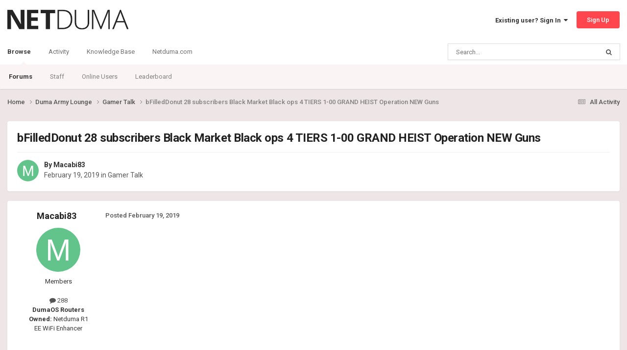

--- FILE ---
content_type: text/html;charset=UTF-8
request_url: https://forum.netduma.com/topic/28104-bfilleddonut-28-subscribers-black-market-black-ops-4-tiers-1-00-grand-heist-operation-new-guns/
body_size: 9381
content:
<!DOCTYPE html>
<html lang="en-US" dir="ltr">
	<head>
		<meta charset="utf-8">
        
		<title>bFilledDonut 28 subscribers Black Market Black ops 4 TIERS 1-00 GRAND HEIST Operation NEW Guns - Gamer Talk - Netduma Forum</title>
		
		
		
		

	<meta name="viewport" content="width=device-width, initial-scale=1">


	
	
		<meta property="og:image" content="https://forum.netduma.com/uploads/monthly_2024_10/Forum_Page_Preview_Image.png.8e6d9485f9a2860891b6e222e4aa24ef.png">
	


	<meta name="twitter:card" content="summary_large_image" />


	
		<meta name="twitter:site" content="@netduma" />
	



	
		
			
				<meta property="og:title" content="bFilledDonut 28 subscribers Black Market Black ops 4 TIERS 1-00 GRAND HEIST Operation NEW Guns">
			
		
	

	
		
			
				<meta property="og:type" content="website">
			
		
	

	
		
			
				<meta property="og:url" content="https://forum.netduma.com/topic/28104-bfilleddonut-28-subscribers-black-market-black-ops-4-tiers-1-00-grand-heist-operation-new-guns/">
			
		
	

	
		
			
		
	

	
		
			
		
	

	
		
			
				<meta property="og:updated_time" content="2019-02-19T23:06:33Z">
			
		
	

	
		
			
				<meta property="og:site_name" content="Netduma Forum">
			
		
	

	
		
			
				<meta property="og:locale" content="en_US">
			
		
	


	
		<link rel="canonical" href="https://forum.netduma.com/topic/28104-bfilleddonut-28-subscribers-black-market-black-ops-4-tiers-1-00-grand-heist-operation-new-guns/" />
	





<link rel="manifest" href="https://forum.netduma.com/manifest.webmanifest/">
<meta name="msapplication-config" content="https://forum.netduma.com/browserconfig.xml/">
<meta name="msapplication-starturl" content="/">
<meta name="application-name" content="Netduma Forum">
<meta name="apple-mobile-web-app-title" content="Netduma Forum">

	<meta name="theme-color" content="#ffffff">






	

	
		
			<link rel="icon" sizes="36x36" href="https://forum.netduma.com/uploads/monthly_2024_10/android-chrome-36x36.png?v=1752741832">
		
	

	
		
			<link rel="icon" sizes="48x48" href="https://forum.netduma.com/uploads/monthly_2024_10/android-chrome-48x48.png?v=1752741832">
		
	

	
		
			<link rel="icon" sizes="72x72" href="https://forum.netduma.com/uploads/monthly_2024_10/android-chrome-72x72.png?v=1752741832">
		
	

	
		
			<link rel="icon" sizes="96x96" href="https://forum.netduma.com/uploads/monthly_2024_10/android-chrome-96x96.png?v=1752741832">
		
	

	
		
			<link rel="icon" sizes="144x144" href="https://forum.netduma.com/uploads/monthly_2024_10/android-chrome-144x144.png?v=1752741832">
		
	

	
		
			<link rel="icon" sizes="192x192" href="https://forum.netduma.com/uploads/monthly_2024_10/android-chrome-192x192.png?v=1752741832">
		
	

	
		
			<link rel="icon" sizes="256x256" href="https://forum.netduma.com/uploads/monthly_2024_10/android-chrome-256x256.png?v=1752741832">
		
	

	
		
			<link rel="icon" sizes="384x384" href="https://forum.netduma.com/uploads/monthly_2024_10/android-chrome-384x384.png?v=1752741832">
		
	

	
		
			<link rel="icon" sizes="512x512" href="https://forum.netduma.com/uploads/monthly_2024_10/android-chrome-512x512.png?v=1752741832">
		
	

	
		
			<meta name="msapplication-square70x70logo" content="https://forum.netduma.com/uploads/monthly_2024_10/msapplication-square70x70logo.png?v=1752741832"/>
		
	

	
		
			<meta name="msapplication-TileImage" content="https://forum.netduma.com/uploads/monthly_2024_10/msapplication-TileImage.png?v=1752741832"/>
		
	

	
		
			<meta name="msapplication-square150x150logo" content="https://forum.netduma.com/uploads/monthly_2024_10/msapplication-square150x150logo.png?v=1752741832"/>
		
	

	
		
			<meta name="msapplication-wide310x150logo" content="https://forum.netduma.com/uploads/monthly_2024_10/msapplication-wide310x150logo.png?v=1752741832"/>
		
	

	
		
			<meta name="msapplication-square310x310logo" content="https://forum.netduma.com/uploads/monthly_2024_10/msapplication-square310x310logo.png?v=1752741832"/>
		
	

	
		
			
				<link rel="apple-touch-icon" href="https://forum.netduma.com/uploads/monthly_2024_10/apple-touch-icon-57x57.png?v=1752741832">
			
		
	

	
		
			
				<link rel="apple-touch-icon" sizes="60x60" href="https://forum.netduma.com/uploads/monthly_2024_10/apple-touch-icon-60x60.png?v=1752741832">
			
		
	

	
		
			
				<link rel="apple-touch-icon" sizes="72x72" href="https://forum.netduma.com/uploads/monthly_2024_10/apple-touch-icon-72x72.png?v=1752741832">
			
		
	

	
		
			
				<link rel="apple-touch-icon" sizes="76x76" href="https://forum.netduma.com/uploads/monthly_2024_10/apple-touch-icon-76x76.png?v=1752741832">
			
		
	

	
		
			
				<link rel="apple-touch-icon" sizes="114x114" href="https://forum.netduma.com/uploads/monthly_2024_10/apple-touch-icon-114x114.png?v=1752741832">
			
		
	

	
		
			
				<link rel="apple-touch-icon" sizes="120x120" href="https://forum.netduma.com/uploads/monthly_2024_10/apple-touch-icon-120x120.png?v=1752741832">
			
		
	

	
		
			
				<link rel="apple-touch-icon" sizes="144x144" href="https://forum.netduma.com/uploads/monthly_2024_10/apple-touch-icon-144x144.png?v=1752741832">
			
		
	

	
		
			
				<link rel="apple-touch-icon" sizes="152x152" href="https://forum.netduma.com/uploads/monthly_2024_10/apple-touch-icon-152x152.png?v=1752741832">
			
		
	

	
		
			
				<link rel="apple-touch-icon" sizes="180x180" href="https://forum.netduma.com/uploads/monthly_2024_10/apple-touch-icon-180x180.png?v=1752741832">
			
		
	




	<meta name="mobile-web-app-capable" content="yes">
	<meta name="apple-touch-fullscreen" content="yes">
	<meta name="apple-mobile-web-app-capable" content="yes">

	
		
	


<link rel="preload" href="//forum.netduma.com/applications/core/interface/font/fontawesome-webfont.woff2?v=4.7.0" as="font" crossorigin="anonymous">
		


	<link rel="preconnect" href="https://fonts.googleapis.com">
	<link rel="preconnect" href="https://fonts.gstatic.com" crossorigin>
	
		<link href="https://fonts.googleapis.com/css2?family=Roboto:wght@300;400;500;600;700&display=swap" rel="stylesheet">
	



	<link rel='stylesheet' href='https://forum.netduma.com/uploads/css_built_13/341e4a57816af3ba440d891ca87450ff_framework.css?v=35999e5add1752741900' media='all'>

	<link rel='stylesheet' href='https://forum.netduma.com/uploads/css_built_13/05e81b71abe4f22d6eb8d1a929494829_responsive.css?v=35999e5add1752741900' media='all'>

	<link rel='stylesheet' href='https://forum.netduma.com/uploads/css_built_13/90eb5adf50a8c640f633d47fd7eb1778_core.css?v=35999e5add1752741900' media='all'>

	<link rel='stylesheet' href='https://forum.netduma.com/uploads/css_built_13/5a0da001ccc2200dc5625c3f3934497d_core_responsive.css?v=35999e5add1752741900' media='all'>

	<link rel='stylesheet' href='https://forum.netduma.com/uploads/css_built_13/62e269ced0fdab7e30e026f1d30ae516_forums.css?v=35999e5add1752741900' media='all'>

	<link rel='stylesheet' href='https://forum.netduma.com/uploads/css_built_13/76e62c573090645fb99a15a363d8620e_forums_responsive.css?v=35999e5add1752741900' media='all'>

	<link rel='stylesheet' href='https://forum.netduma.com/uploads/css_built_13/ebdea0c6a7dab6d37900b9190d3ac77b_topics.css?v=35999e5add1752741900' media='all'>





<link rel='stylesheet' href='https://forum.netduma.com/uploads/css_built_13/258adbb6e4f3e83cd3b355f84e3fa002_custom.css?v=35999e5add1752741900' media='all'>




		
		

	
	<link rel='shortcut icon' href='https://forum.netduma.com/uploads/monthly_2024_10/ND_Favicon_ICO_48.ico' type="image/x-icon">

	</head>
	<body class="ipsApp ipsApp_front ipsJS_none ipsClearfix" data-controller="core.front.core.app"  data-message=""  data-pageapp="forums" data-pagelocation="front" data-pagemodule="forums" data-pagecontroller="topic" data-pageid="28104"   >

<style>
	
#ebsGlobalMessage_dismiss a {
	color: #ffffff;
}

.ebsGlobalMessage_custom {
	background-color: #ff464e;
	color: #ffffff;
}
.ebsGlobalMessage_custom p::before {
	content: '\';
}
</style>




















		
        

        

		<a href="#ipsLayout_mainArea" class="ipsHide" title="Go to main content on this page" accesskey="m">Jump to content</a>
		





		<div id="ipsLayout_header" class="ipsClearfix">
			<header>
				<div class="ipsLayout_container">
					


<a href='https://forum.netduma.com/' id='elLogo' accesskey='1'><img src="https://forum.netduma.com/uploads/monthly_2023_11/netduma-logo-dark.png.5f6af05a299d09df71542988e7e34922.png" alt='Netduma Forum'></a>

					
						

	<ul id='elUserNav' class='ipsList_inline cSignedOut ipsResponsive_showDesktop'>
		
        
		
        
        
            
            <li id='elSignInLink'>
                <a href='https://forum.netduma.com/login/' data-ipsMenu-closeOnClick="false" data-ipsMenu id='elUserSignIn'>
                    Existing user? Sign In &nbsp;<i class='fa fa-caret-down'></i>
                </a>
                
<div id='elUserSignIn_menu' class='ipsMenu ipsMenu_auto ipsHide'>
	<form accept-charset='utf-8' method='post' action='https://forum.netduma.com/login/'>
		<input type="hidden" name="csrfKey" value="db7f2c9b75ef867caf4c192ed7864196">
		<input type="hidden" name="ref" value="aHR0cHM6Ly9mb3J1bS5uZXRkdW1hLmNvbS90b3BpYy8yODEwNC1iZmlsbGVkZG9udXQtMjgtc3Vic2NyaWJlcnMtYmxhY2stbWFya2V0LWJsYWNrLW9wcy00LXRpZXJzLTEtMDAtZ3JhbmQtaGVpc3Qtb3BlcmF0aW9uLW5ldy1ndW5zLw==">
		<div data-role="loginForm">
			
			
			
				
<div class="ipsPad ipsForm ipsForm_vertical">
	<h4 class="ipsType_sectionHead">Sign In</h4>
	<br><br>
	<ul class='ipsList_reset'>
		<li class="ipsFieldRow ipsFieldRow_noLabel ipsFieldRow_fullWidth">
			
			
				<input type="email" placeholder="Email Address" name="auth" autocomplete="email">
			
		</li>
		<li class="ipsFieldRow ipsFieldRow_noLabel ipsFieldRow_fullWidth">
			<input type="password" placeholder="Password" name="password" autocomplete="current-password">
		</li>
		<li class="ipsFieldRow ipsFieldRow_checkbox ipsClearfix">
			<span class="ipsCustomInput">
				<input type="checkbox" name="remember_me" id="remember_me_checkbox" value="1" checked aria-checked="true">
				<span></span>
			</span>
			<div class="ipsFieldRow_content">
				<label class="ipsFieldRow_label" for="remember_me_checkbox">Remember me</label>
				<span class="ipsFieldRow_desc">Not recommended on shared computers</span>
			</div>
		</li>
		<li class="ipsFieldRow ipsFieldRow_fullWidth">
			<button type="submit" name="_processLogin" value="usernamepassword" class="ipsButton ipsButton_primary ipsButton_small" id="elSignIn_submit">Sign In</button>
			
				<p class="ipsType_right ipsType_small">
					
						<a href='https://forum.netduma.com/lostpassword/' >
					
					Forgot your password?</a>
				</p>
			
		</li>
	</ul>
</div>
			
		</div>
	</form>
</div>
            </li>
            
        
		
			<li>
				
					<a href='https://forum.netduma.com/register/' data-ipsDialog data-ipsDialog-size='narrow' data-ipsDialog-title='Sign Up' id='elRegisterButton' class='ipsButton ipsButton_normal ipsButton_primary'>Sign Up</a>
				
			</li>
		
	</ul>

						
<ul class='ipsMobileHamburger ipsList_reset ipsResponsive_hideDesktop'>
	<li data-ipsDrawer data-ipsDrawer-drawerElem='#elMobileDrawer'>
		<a href='#' >
			
			
				
			
			
			
			<i class='fa fa-navicon'></i>
		</a>
	</li>
</ul>
					
				</div>
			</header>
			

	<nav data-controller='core.front.core.navBar' class=' ipsResponsive_showDesktop'>
		<div class='ipsNavBar_primary ipsLayout_container '>
			<ul data-role="primaryNavBar" class='ipsClearfix'>
				


	
		
		
			
		
		<li class='ipsNavBar_active' data-active id='elNavSecondary_1' data-role="navBarItem" data-navApp="core" data-navExt="CustomItem">
			
			
				<a href="https://forum.netduma.com"  data-navItem-id="1" data-navDefault>
					Browse<span class='ipsNavBar_active__identifier'></span>
				</a>
			
			
				<ul class='ipsNavBar_secondary ' data-role='secondaryNavBar'>
					


	
		
		
			
		
		<li class='ipsNavBar_active' data-active id='elNavSecondary_10' data-role="navBarItem" data-navApp="forums" data-navExt="Forums">
			
			
				<a href="https://forum.netduma.com"  data-navItem-id="10" data-navDefault>
					Forums<span class='ipsNavBar_active__identifier'></span>
				</a>
			
			
		</li>
	
	

	
		
		
		<li  id='elNavSecondary_14' data-role="navBarItem" data-navApp="core" data-navExt="StaffDirectory">
			
			
				<a href="https://forum.netduma.com/staff/"  data-navItem-id="14" >
					Staff<span class='ipsNavBar_active__identifier'></span>
				</a>
			
			
		</li>
	
	

	
		
		
		<li  id='elNavSecondary_15' data-role="navBarItem" data-navApp="core" data-navExt="OnlineUsers">
			
			
				<a href="https://forum.netduma.com/online/"  data-navItem-id="15" >
					Online Users<span class='ipsNavBar_active__identifier'></span>
				</a>
			
			
		</li>
	
	

	
		
		
		<li  id='elNavSecondary_16' data-role="navBarItem" data-navApp="core" data-navExt="Leaderboard">
			
			
				<a href="https://forum.netduma.com/leaderboard/"  data-navItem-id="16" >
					Leaderboard<span class='ipsNavBar_active__identifier'></span>
				</a>
			
			
		</li>
	
	

					<li class='ipsHide' id='elNavigationMore_1' data-role='navMore'>
						<a href='#' data-ipsMenu data-ipsMenu-appendTo='#elNavigationMore_1' id='elNavigationMore_1_dropdown'>More <i class='fa fa-caret-down'></i></a>
						<ul class='ipsHide ipsMenu ipsMenu_auto' id='elNavigationMore_1_dropdown_menu' data-role='moreDropdown'></ul>
					</li>
				</ul>
			
		</li>
	
	

	
		
		
		<li  id='elNavSecondary_2' data-role="navBarItem" data-navApp="core" data-navExt="CustomItem">
			
			
				<a href="https://forum.netduma.com"  data-navItem-id="2" >
					Activity<span class='ipsNavBar_active__identifier'></span>
				</a>
			
			
				<ul class='ipsNavBar_secondary ipsHide' data-role='secondaryNavBar'>
					


	
		
		
		<li  id='elNavSecondary_4' data-role="navBarItem" data-navApp="core" data-navExt="AllActivity">
			
			
				<a href="https://forum.netduma.com/discover/"  data-navItem-id="4" >
					All Activity<span class='ipsNavBar_active__identifier'></span>
				</a>
			
			
		</li>
	
	

	
	

	
	

	
	

	
		
		
		<li  id='elNavSecondary_8' data-role="navBarItem" data-navApp="core" data-navExt="Search">
			
			
				<a href="https://forum.netduma.com/search/"  data-navItem-id="8" >
					Search<span class='ipsNavBar_active__identifier'></span>
				</a>
			
			
		</li>
	
	

					<li class='ipsHide' id='elNavigationMore_2' data-role='navMore'>
						<a href='#' data-ipsMenu data-ipsMenu-appendTo='#elNavigationMore_2' id='elNavigationMore_2_dropdown'>More <i class='fa fa-caret-down'></i></a>
						<ul class='ipsHide ipsMenu ipsMenu_auto' id='elNavigationMore_2_dropdown_menu' data-role='moreDropdown'></ul>
					</li>
				</ul>
			
		</li>
	
	

	
		
		
		<li  id='elNavSecondary_17' data-role="navBarItem" data-navApp="core" data-navExt="CustomItem">
			
			
				<a href="https://support.netduma.com" target='_blank' rel="noopener" data-navItem-id="17" >
					Knowledge Base<span class='ipsNavBar_active__identifier'></span>
				</a>
			
			
		</li>
	
	

	
		
		
		<li  id='elNavSecondary_18' data-role="navBarItem" data-navApp="core" data-navExt="CustomItem">
			
			
				<a href="https://netduma.com/" target='_blank' rel="noopener" data-navItem-id="18" >
					Netduma.com<span class='ipsNavBar_active__identifier'></span>
				</a>
			
			
		</li>
	
	

				<li class='ipsHide' id='elNavigationMore' data-role='navMore'>
					<a href='#' data-ipsMenu data-ipsMenu-appendTo='#elNavigationMore' id='elNavigationMore_dropdown'>More</a>
					<ul class='ipsNavBar_secondary ipsHide' data-role='secondaryNavBar'>
						<li class='ipsHide' id='elNavigationMore_more' data-role='navMore'>
							<a href='#' data-ipsMenu data-ipsMenu-appendTo='#elNavigationMore_more' id='elNavigationMore_more_dropdown'>More <i class='fa fa-caret-down'></i></a>
							<ul class='ipsHide ipsMenu ipsMenu_auto' id='elNavigationMore_more_dropdown_menu' data-role='moreDropdown'></ul>
						</li>
					</ul>
				</li>
			</ul>
			

	<div id="elSearchWrapper">
		<div id='elSearch' data-controller="core.front.core.quickSearch">
			<form accept-charset='utf-8' action='//forum.netduma.com/search/?do=quicksearch' method='post'>
                <input type='search' id='elSearchField' placeholder='Search...' name='q' autocomplete='off' aria-label='Search'>
                <details class='cSearchFilter'>
                    <summary class='cSearchFilter__text'></summary>
                    <ul class='cSearchFilter__menu'>
                        
                        <li><label><input type="radio" name="type" value="all" ><span class='cSearchFilter__menuText'>Everywhere</span></label></li>
                        
                            
                                <li><label><input type="radio" name="type" value='contextual_{&quot;type&quot;:&quot;forums_topic&quot;,&quot;nodes&quot;:103}' checked><span class='cSearchFilter__menuText'>This Forum</span></label></li>
                            
                                <li><label><input type="radio" name="type" value='contextual_{&quot;type&quot;:&quot;forums_topic&quot;,&quot;item&quot;:28104}' checked><span class='cSearchFilter__menuText'>This Topic</span></label></li>
                            
                        
                        
                            <li><label><input type="radio" name="type" value="forums_topic"><span class='cSearchFilter__menuText'>Topics</span></label></li>
                        
                            <li><label><input type="radio" name="type" value="core_members"><span class='cSearchFilter__menuText'>Members</span></label></li>
                        
                    </ul>
                </details>
				<button class='cSearchSubmit' type="submit" aria-label='Search'><i class="fa fa-search"></i></button>
			</form>
		</div>
	</div>

		</div>
	</nav>

			
<ul id='elMobileNav' class='ipsResponsive_hideDesktop' data-controller='core.front.core.mobileNav'>
	
		
			
			
				
				
			
				
					<li id='elMobileBreadcrumb'>
						<a href='https://forum.netduma.com/forum/103-gamer-talk/'>
							<span>Gamer Talk</span>
						</a>
					</li>
				
				
			
				
				
			
		
	
	
	
	<li >
		<a data-action="defaultStream" href='https://forum.netduma.com/discover/'><i class="fa fa-newspaper-o" aria-hidden="true"></i></a>
	</li>

	

	
		<li class='ipsJS_show'>
			<a href='https://forum.netduma.com/search/'><i class='fa fa-search'></i></a>
		</li>
	
</ul>
		</div>
		<main id="ipsLayout_body" class="ipsLayout_container">
			<div id="ipsLayout_contentArea">
				<div id="ipsLayout_contentWrapper">
					
<nav class='ipsBreadcrumb ipsBreadcrumb_top ipsFaded_withHover'>
	

	<ul class='ipsList_inline ipsPos_right'>
		
		<li >
			<a data-action="defaultStream" class='ipsType_light '  href='https://forum.netduma.com/discover/'><i class="fa fa-newspaper-o" aria-hidden="true"></i> <span>All Activity</span></a>
		</li>
		
	</ul>

	<ul data-role="breadcrumbList">
		<li>
			<a title="Home" href='https://forum.netduma.com/'>
				<span>Home <i class='fa fa-angle-right'></i></span>
			</a>
		</li>
		
		
			<li>
				
					<a href='https://forum.netduma.com/forum/3-duma-army-lounge/'>
						<span>Duma Army Lounge <i class='fa fa-angle-right' aria-hidden="true"></i></span>
					</a>
				
			</li>
		
			<li>
				
					<a href='https://forum.netduma.com/forum/103-gamer-talk/'>
						<span>Gamer Talk <i class='fa fa-angle-right' aria-hidden="true"></i></span>
					</a>
				
			</li>
		
			<li>
				
					bFilledDonut 28 subscribers Black Market Black ops 4 TIERS 1-00 GRAND HEIST Operation NEW Guns
				
			</li>
		
	</ul>
</nav>
					
					<div id="ipsLayout_mainArea">
						
						
						
						

	




						



<div class='ipsPageHeader ipsResponsive_pull ipsBox ipsPadding sm:ipsPadding:half ipsMargin_bottom'>
		
	
	<div class='ipsFlex ipsFlex-ai:center ipsFlex-fw:wrap ipsGap:4'>
		<div class='ipsFlex-flex:11'>
			<h1 class='ipsType_pageTitle ipsContained_container'>
				

				
				
					<span class='ipsType_break ipsContained'>
						<span>bFilledDonut 28 subscribers Black Market Black ops 4 TIERS 1-00 GRAND HEIST Operation NEW Guns</span>
					</span>
				
			</h1>
			
			
		</div>
		
	</div>
	<hr class='ipsHr'>
	<div class='ipsPageHeader__meta ipsFlex ipsFlex-jc:between ipsFlex-ai:center ipsFlex-fw:wrap ipsGap:3'>
		<div class='ipsFlex-flex:11'>
			<div class='ipsPhotoPanel ipsPhotoPanel_mini ipsPhotoPanel_notPhone ipsClearfix'>
				


	<a href="https://forum.netduma.com/profile/150-macabi83/" rel="nofollow" data-ipsHover data-ipsHover-width="370" data-ipsHover-target="https://forum.netduma.com/profile/150-macabi83/?do=hovercard" class="ipsUserPhoto ipsUserPhoto_mini" title="Go to Macabi83's profile">
		<img src='data:image/svg+xml,%3Csvg%20xmlns%3D%22http%3A%2F%2Fwww.w3.org%2F2000%2Fsvg%22%20viewBox%3D%220%200%201024%201024%22%20style%3D%22background%3A%2362c48a%22%3E%3Cg%3E%3Ctext%20text-anchor%3D%22middle%22%20dy%3D%22.35em%22%20x%3D%22512%22%20y%3D%22512%22%20fill%3D%22%23ffffff%22%20font-size%3D%22700%22%20font-family%3D%22-apple-system%2C%20BlinkMacSystemFont%2C%20Roboto%2C%20Helvetica%2C%20Arial%2C%20sans-serif%22%3EM%3C%2Ftext%3E%3C%2Fg%3E%3C%2Fsvg%3E' alt='Macabi83' loading="lazy">
	</a>

				<div>
					<p class='ipsType_reset ipsType_blendLinks'>
						<span class='ipsType_normal'>
						
							<strong>By 


<a href='https://forum.netduma.com/profile/150-macabi83/' rel="nofollow" data-ipsHover data-ipsHover-width='370' data-ipsHover-target='https://forum.netduma.com/profile/150-macabi83/?do=hovercard&amp;referrer=https%253A%252F%252Fforum.netduma.com%252Ftopic%252F28104-bfilleddonut-28-subscribers-black-market-black-ops-4-tiers-1-00-grand-heist-operation-new-guns%252F' title="Go to Macabi83's profile" class="ipsType_break">Macabi83</a></strong><br />
							<span class='ipsType_light'><time datetime='2019-02-19T23:06:33Z' title='02/19/19 11:06  PM' data-short='6 yr'>February 19, 2019</time> in <a href="https://forum.netduma.com/forum/103-gamer-talk/">Gamer Talk</a></span>
						
						</span>
					</p>
				</div>
			</div>
		</div>
					
	</div>
	
	
</div>








<div class='ipsClearfix'>
	<ul class="ipsToolList ipsToolList_horizontal ipsClearfix ipsSpacer_both ipsResponsive_hidePhone">
		
		
		
	</ul>
</div>

<div id='comments' data-controller='core.front.core.commentFeed,forums.front.topic.view, core.front.core.ignoredComments' data-autoPoll data-baseURL='https://forum.netduma.com/topic/28104-bfilleddonut-28-subscribers-black-market-black-ops-4-tiers-1-00-grand-heist-operation-new-guns/' data-lastPage data-feedID='topic-28104' class='cTopic ipsClear ipsSpacer_top'>
	
			
	

	

<div data-controller='core.front.core.recommendedComments' data-url='https://forum.netduma.com/topic/28104-bfilleddonut-28-subscribers-black-market-black-ops-4-tiers-1-00-grand-heist-operation-new-guns/?recommended=comments' class='ipsRecommendedComments ipsHide'>
	<div data-role="recommendedComments">
		<h2 class='ipsType_sectionHead ipsType_large ipsType_bold ipsMargin_bottom'>Recommended Posts</h2>
		
	</div>
</div>
	
	<div id="elPostFeed" data-role='commentFeed' data-controller='core.front.core.moderation' >
		<form action="https://forum.netduma.com/topic/28104-bfilleddonut-28-subscribers-black-market-black-ops-4-tiers-1-00-grand-heist-operation-new-guns/?csrfKey=db7f2c9b75ef867caf4c192ed7864196&amp;do=multimodComment" method="post" data-ipsPageAction data-role='moderationTools'>
			
			
				

					

					
					



<a id="findComment-209927"></a>
<a id="comment-209927"></a>
<article  id="elComment_209927" class="cPost ipsBox ipsResponsive_pull  ipsComment  ipsComment_parent ipsClearfix ipsClear ipsColumns ipsColumns_noSpacing ipsColumns_collapsePhone    ">
	

	

	<div class="cAuthorPane_mobile ipsResponsive_showPhone">
		<div class="cAuthorPane_photo">
			<div class="cAuthorPane_photoWrap">
				


	<a href="https://forum.netduma.com/profile/150-macabi83/" rel="nofollow" data-ipsHover data-ipsHover-width="370" data-ipsHover-target="https://forum.netduma.com/profile/150-macabi83/?do=hovercard" class="ipsUserPhoto ipsUserPhoto_large" title="Go to Macabi83's profile">
		<img src='data:image/svg+xml,%3Csvg%20xmlns%3D%22http%3A%2F%2Fwww.w3.org%2F2000%2Fsvg%22%20viewBox%3D%220%200%201024%201024%22%20style%3D%22background%3A%2362c48a%22%3E%3Cg%3E%3Ctext%20text-anchor%3D%22middle%22%20dy%3D%22.35em%22%20x%3D%22512%22%20y%3D%22512%22%20fill%3D%22%23ffffff%22%20font-size%3D%22700%22%20font-family%3D%22-apple-system%2C%20BlinkMacSystemFont%2C%20Roboto%2C%20Helvetica%2C%20Arial%2C%20sans-serif%22%3EM%3C%2Ftext%3E%3C%2Fg%3E%3C%2Fsvg%3E' alt='Macabi83' loading="lazy">
	</a>

				
				
			</div>
		</div>
		<div class="cAuthorPane_content">
			<h3 class="ipsType_sectionHead cAuthorPane_author ipsType_break ipsType_blendLinks ipsFlex ipsFlex-ai:center">
				


<a href='https://forum.netduma.com/profile/150-macabi83/' rel="nofollow" data-ipsHover data-ipsHover-width='370' data-ipsHover-target='https://forum.netduma.com/profile/150-macabi83/?do=hovercard&amp;referrer=https%253A%252F%252Fforum.netduma.com%252Ftopic%252F28104-bfilleddonut-28-subscribers-black-market-black-ops-4-tiers-1-00-grand-heist-operation-new-guns%252F' title="Go to Macabi83's profile" class="ipsType_break">Macabi83</a>
			</h3>
			<div class="ipsType_light ipsType_reset">
			    <a href="https://forum.netduma.com/topic/28104-bfilleddonut-28-subscribers-black-market-black-ops-4-tiers-1-00-grand-heist-operation-new-guns/#findComment-209927" rel="nofollow" class="ipsType_blendLinks">Posted <time datetime='2019-02-19T23:06:33Z' title='02/19/19 11:06  PM' data-short='6 yr'>February 19, 2019</time></a>
				
			</div>
		</div>
	</div>
	<aside class="ipsComment_author cAuthorPane ipsColumn ipsColumn_medium ipsResponsive_hidePhone">
		<h3 class="ipsType_sectionHead cAuthorPane_author ipsType_blendLinks ipsType_break">
<strong>


<a href='https://forum.netduma.com/profile/150-macabi83/' rel="nofollow" data-ipsHover data-ipsHover-width='370' data-ipsHover-target='https://forum.netduma.com/profile/150-macabi83/?do=hovercard&amp;referrer=https%253A%252F%252Fforum.netduma.com%252Ftopic%252F28104-bfilleddonut-28-subscribers-black-market-black-ops-4-tiers-1-00-grand-heist-operation-new-guns%252F' title="Go to Macabi83's profile" class="ipsType_break">Macabi83</a></strong>
			
		</h3>
		<ul class="cAuthorPane_info ipsList_reset">
			<li data-role="photo" class="cAuthorPane_photo">
				<div class="cAuthorPane_photoWrap">
					


	<a href="https://forum.netduma.com/profile/150-macabi83/" rel="nofollow" data-ipsHover data-ipsHover-width="370" data-ipsHover-target="https://forum.netduma.com/profile/150-macabi83/?do=hovercard" class="ipsUserPhoto ipsUserPhoto_large" title="Go to Macabi83's profile">
		<img src='data:image/svg+xml,%3Csvg%20xmlns%3D%22http%3A%2F%2Fwww.w3.org%2F2000%2Fsvg%22%20viewBox%3D%220%200%201024%201024%22%20style%3D%22background%3A%2362c48a%22%3E%3Cg%3E%3Ctext%20text-anchor%3D%22middle%22%20dy%3D%22.35em%22%20x%3D%22512%22%20y%3D%22512%22%20fill%3D%22%23ffffff%22%20font-size%3D%22700%22%20font-family%3D%22-apple-system%2C%20BlinkMacSystemFont%2C%20Roboto%2C%20Helvetica%2C%20Arial%2C%20sans-serif%22%3EM%3C%2Ftext%3E%3C%2Fg%3E%3C%2Fsvg%3E' alt='Macabi83' loading="lazy">
	</a>

					
					
				</div>
			</li>
			
				<li data-role="group">Members</li>
				
			
			
				<li data-role="stats" class="ipsMargin_top">
					<ul class="ipsList_reset ipsType_light ipsFlex ipsFlex-ai:center ipsFlex-jc:center ipsGap_row:2 cAuthorPane_stats">
						<li>
							
								<a href="https://forum.netduma.com/profile/150-macabi83/content/" rel="nofollow" title="288 posts" data-ipstooltip class="ipsType_blendLinks">
							
								<i class="fa fa-comment"></i> 288
							
								</a>
							
						</li>
						
					</ul>
				</li>
			
			
				

	
	<li data-role='custom-field' class='ipsResponsive_hidePhone ipsType_break'>
		
<strong>DumaOS Routers Owned:</strong> Netduma R1<br>EE WiFi Enhancer
	</li>
	

			
		</ul>
	</aside>
	<div class="ipsColumn ipsColumn_fluid ipsMargin:none">
		

<div id='comment-209927_wrap' data-controller='core.front.core.comment' data-commentApp='forums' data-commentType='forums' data-commentID="209927" data-quoteData='{&quot;userid&quot;:150,&quot;username&quot;:&quot;Macabi83&quot;,&quot;timestamp&quot;:1550617593,&quot;contentapp&quot;:&quot;forums&quot;,&quot;contenttype&quot;:&quot;forums&quot;,&quot;contentid&quot;:28104,&quot;contentclass&quot;:&quot;forums_Topic&quot;,&quot;contentcommentid&quot;:209927}' class='ipsComment_content ipsType_medium'>

	<div class='ipsComment_meta ipsType_light ipsFlex ipsFlex-ai:center ipsFlex-jc:between ipsFlex-fd:row-reverse'>
		<div class='ipsType_light ipsType_reset ipsType_blendLinks ipsComment_toolWrap'>
			<div class='ipsResponsive_hidePhone ipsComment_badges'>
				<ul class='ipsList_reset ipsFlex ipsFlex-jc:end ipsFlex-fw:wrap ipsGap:2 ipsGap_row:1'>
					
					
					
					
					
				</ul>
			</div>
			<ul class='ipsList_reset ipsComment_tools'>
				<li>
					<a href='#elControls_209927_menu' class='ipsComment_ellipsis' id='elControls_209927' title='More options...' data-ipsMenu data-ipsMenu-appendTo='#comment-209927_wrap'><i class='fa fa-ellipsis-h'></i></a>
					<ul id='elControls_209927_menu' class='ipsMenu ipsMenu_narrow ipsHide'>
						
						
                        
						
						
						
							
								
							
							
							
							
							
							
						
					</ul>
				</li>
				
			</ul>
		</div>

		<div class='ipsType_reset ipsResponsive_hidePhone'>
		   
		   Posted <time datetime='2019-02-19T23:06:33Z' title='02/19/19 11:06  PM' data-short='6 yr'>February 19, 2019</time>
		   
			
			<span class='ipsResponsive_hidePhone'>
				
				
			</span>
		</div>
	</div>

	

    

	<div class='cPost_contentWrap'>
		
		<div data-role='commentContent' class='ipsType_normal ipsType_richText ipsPadding_bottom ipsContained' data-controller='core.front.core.lightboxedImages'>
			
<div class="ipsEmbeddedVideo">
	<div>
		<iframe allowfullscreen="true" frameborder="0" height="270" src="https://www.youtube.com/embed/wrh3xxoK9dA?feature=oembed" width="480"></iframe>
	</div>
</div>

<p>
	 
</p>


			
		</div>

		

		
	</div>

	
    
</div>
	</div>
</article>

					
					
					
				
			
			
<input type="hidden" name="csrfKey" value="db7f2c9b75ef867caf4c192ed7864196" />


		</form>
	</div>

	
	
	
		<div class='ipsMessage ipsMessage_general ipsSpacer_top'>
			<h4 class='ipsMessage_title'>Archived</h4>
			<p class='ipsType_reset'>
				This topic is now archived and is closed to further replies.
			</p>
		</div>
	
	
	

	
</div>



<div class='ipsPager ipsSpacer_top'>
	<div class="ipsPager_prev">
		
			<a href="https://forum.netduma.com/forum/103-gamer-talk/" title="Go to Gamer Talk" rel="parent">
				<span class="ipsPager_type">Go to topic listing</span>
			</a>
		
	</div>
	
</div>


						


					</div>
					


					
<nav class='ipsBreadcrumb ipsBreadcrumb_bottom ipsFaded_withHover'>
	
		


	

	<ul class='ipsList_inline ipsPos_right'>
		
		<li >
			<a data-action="defaultStream" class='ipsType_light '  href='https://forum.netduma.com/discover/'><i class="fa fa-newspaper-o" aria-hidden="true"></i> <span>All Activity</span></a>
		</li>
		
	</ul>

	<ul data-role="breadcrumbList">
		<li>
			<a title="Home" href='https://forum.netduma.com/'>
				<span>Home <i class='fa fa-angle-right'></i></span>
			</a>
		</li>
		
		
			<li>
				
					<a href='https://forum.netduma.com/forum/3-duma-army-lounge/'>
						<span>Duma Army Lounge <i class='fa fa-angle-right' aria-hidden="true"></i></span>
					</a>
				
			</li>
		
			<li>
				
					<a href='https://forum.netduma.com/forum/103-gamer-talk/'>
						<span>Gamer Talk <i class='fa fa-angle-right' aria-hidden="true"></i></span>
					</a>
				
			</li>
		
			<li>
				
					bFilledDonut 28 subscribers Black Market Black ops 4 TIERS 1-00 GRAND HEIST Operation NEW Guns
				
			</li>
		
	</ul>
</nav>
				</div>
			</div>
			
		</main>
		<footer id="ipsLayout_footer" class="ipsClearfix">
			<div class="ipsLayout_container">
				
				

<ul id='elFooterSocialLinks' class='ipsList_inline ipsType_center ipsSpacer_top'>
	

	
		<li class='cUserNav_icon'>
			<a href='https://www.facebook.com/Netduma/' target='_blank' class='cShareLink cShareLink_facebook' rel='noopener noreferrer'><i class='fa fa-facebook'></i></a>
        </li>
	
		<li class='cUserNav_icon'>
			<a href='https://x.com/NETDUMA' target='_blank' class='cShareLink cShareLink_x' rel='noopener noreferrer'><i class='fa fa-x'></i></a>
        </li>
	
		<li class='cUserNav_icon'>
			<a href='https://www.youtube.com/user/netduma' target='_blank' class='cShareLink cShareLink_youtube' rel='noopener noreferrer'><i class='fa fa-youtube'></i></a>
        </li>
	
		<li class='cUserNav_icon'>
			<a href='https://www.instagram.com/netduma/' target='_blank' class='cShareLink cShareLink_instagram' rel='noopener noreferrer'><i class='fa fa-instagram'></i></a>
        </li>
	

</ul>


<ul class='ipsList_inline ipsType_center ipsSpacer_top' id="elFooterLinks">
	
	
	
	
		<li>
			<a href='#elNavTheme_menu' id='elNavTheme' data-ipsMenu data-ipsMenu-above>Theme <i class='fa fa-caret-down'></i></a>
			<ul id='elNavTheme_menu' class='ipsMenu ipsMenu_selectable ipsHide'>
			
				<li class='ipsMenu_item'>
					<form action="//forum.netduma.com/theme/?csrfKey=db7f2c9b75ef867caf4c192ed7864196" method="post">
					<input type="hidden" name="ref" value="aHR0cHM6Ly9mb3J1bS5uZXRkdW1hLmNvbS90b3BpYy8yODEwNC1iZmlsbGVkZG9udXQtMjgtc3Vic2NyaWJlcnMtYmxhY2stbWFya2V0LWJsYWNrLW9wcy00LXRpZXJzLTEtMDAtZ3JhbmQtaGVpc3Qtb3BlcmF0aW9uLW5ldy1ndW5zLw==">
					<button type='submit' name='id' value='10' class='ipsButton ipsButton_link ipsButton_link_secondary'>Netduma Original </button>
					</form>
				</li>
			
				<li class='ipsMenu_item'>
					<form action="//forum.netduma.com/theme/?csrfKey=db7f2c9b75ef867caf4c192ed7864196" method="post">
					<input type="hidden" name="ref" value="aHR0cHM6Ly9mb3J1bS5uZXRkdW1hLmNvbS90b3BpYy8yODEwNC1iZmlsbGVkZG9udXQtMjgtc3Vic2NyaWJlcnMtYmxhY2stbWFya2V0LWJsYWNrLW9wcy00LXRpZXJzLTEtMDAtZ3JhbmQtaGVpc3Qtb3BlcmF0aW9uLW5ldy1ndW5zLw==">
					<button type='submit' name='id' value='12' class='ipsButton ipsButton_link ipsButton_link_secondary'>Netduma Dark Original </button>
					</form>
				</li>
			
				<li class='ipsMenu_item ipsMenu_itemChecked'>
					<form action="//forum.netduma.com/theme/?csrfKey=db7f2c9b75ef867caf4c192ed7864196" method="post">
					<input type="hidden" name="ref" value="aHR0cHM6Ly9mb3J1bS5uZXRkdW1hLmNvbS90b3BpYy8yODEwNC1iZmlsbGVkZG9udXQtMjgtc3Vic2NyaWJlcnMtYmxhY2stbWFya2V0LWJsYWNrLW9wcy00LXRpZXJzLTEtMDAtZ3JhbmQtaGVpc3Qtb3BlcmF0aW9uLW5ldy1ndW5zLw==">
					<button type='submit' name='id' value='13' class='ipsButton ipsButton_link ipsButton_link_secondary'>Netduma (Default)</button>
					</form>
				</li>
			
				<li class='ipsMenu_item'>
					<form action="//forum.netduma.com/theme/?csrfKey=db7f2c9b75ef867caf4c192ed7864196" method="post">
					<input type="hidden" name="ref" value="aHR0cHM6Ly9mb3J1bS5uZXRkdW1hLmNvbS90b3BpYy8yODEwNC1iZmlsbGVkZG9udXQtMjgtc3Vic2NyaWJlcnMtYmxhY2stbWFya2V0LWJsYWNrLW9wcy00LXRpZXJzLTEtMDAtZ3JhbmQtaGVpc3Qtb3BlcmF0aW9uLW5ldy1ndW5zLw==">
					<button type='submit' name='id' value='14' class='ipsButton ipsButton_link ipsButton_link_secondary'>Netduma Dark </button>
					</form>
				</li>
			
			</ul>
		</li>
	
	
	
		<li><a rel="nofollow" href='https://forum.netduma.com/contact/' >Contact Us</a></li>
	
	<li><a rel="nofollow" href='https://forum.netduma.com/cookies/'>Cookies</a></li>

</ul>	


<p id='elCopyright'>
	<span id='elCopyright_userLine'></span>
	<a rel='nofollow' title='Invision Community' href='https://www.invisioncommunity.com/'>Powered by Invision Community</a>
</p>
			</div>
		</footer>
		
<div id='elMobileDrawer' class='ipsDrawer ipsHide'>
	<div class='ipsDrawer_menu'>
		<a href='#' class='ipsDrawer_close' data-action='close'><span>&times;</span></a>
		<div class='ipsDrawer_content ipsFlex ipsFlex-fd:column'>
			
				<div class='ipsPadding ipsBorder_bottom'>
					<ul class='ipsToolList ipsToolList_vertical'>
						<li>
							<a href='https://forum.netduma.com/login/' id='elSigninButton_mobile' class='ipsButton ipsButton_light ipsButton_small ipsButton_fullWidth'>Existing user? Sign In</a>
						</li>
						
							<li>
								
									<a href='https://forum.netduma.com/register/' data-ipsDialog data-ipsDialog-size='narrow' data-ipsDialog-title='Sign Up' data-ipsDialog-fixed='true' id='elRegisterButton_mobile' class='ipsButton ipsButton_small ipsButton_fullWidth ipsButton_important'>Sign Up</a>
								
							</li>
						
					</ul>
				</div>
			

			

			<ul class='ipsDrawer_list ipsFlex-flex:11'>
				

				
				
				
				
					
						
						
							<li class='ipsDrawer_itemParent'>
								<h4 class='ipsDrawer_title'><a href='#'>Browse</a></h4>
								<ul class='ipsDrawer_list'>
									<li data-action="back"><a href='#'>Back</a></li>
									
									
										
										
										
											
												
													
													
									
													
									
									
									
										


	
		
			<li>
				<a href='https://forum.netduma.com' >
					Forums
				</a>
			</li>
		
	

	
		
			<li>
				<a href='https://forum.netduma.com/staff/' >
					Staff
				</a>
			</li>
		
	

	
		
			<li>
				<a href='https://forum.netduma.com/online/' >
					Online Users
				</a>
			</li>
		
	

	
		
			<li>
				<a href='https://forum.netduma.com/leaderboard/' >
					Leaderboard
				</a>
			</li>
		
	

										
								</ul>
							</li>
						
					
				
					
						
						
							<li class='ipsDrawer_itemParent'>
								<h4 class='ipsDrawer_title'><a href='#'>Activity</a></h4>
								<ul class='ipsDrawer_list'>
									<li data-action="back"><a href='#'>Back</a></li>
									
									
										
										
										
											
												
											
										
											
										
											
										
											
										
											
												
											
										
									
													
									
										<li><a href='https://forum.netduma.com'>Activity</a></li>
									
									
									
										


	
		
			<li>
				<a href='https://forum.netduma.com/discover/' >
					All Activity
				</a>
			</li>
		
	

	

	

	

	
		
			<li>
				<a href='https://forum.netduma.com/search/' >
					Search
				</a>
			</li>
		
	

										
								</ul>
							</li>
						
					
				
					
						
						
							<li><a href='https://support.netduma.com' target='_blank' rel="noopener">Knowledge Base</a></li>
						
					
				
					
						
						
							<li><a href='https://netduma.com/' target='_blank' rel="noopener">Netduma.com</a></li>
						
					
				
				
			</ul>

			
		</div>
	</div>
</div>

<div id='elMobileCreateMenuDrawer' class='ipsDrawer ipsHide'>
	<div class='ipsDrawer_menu'>
		<a href='#' class='ipsDrawer_close' data-action='close'><span>&times;</span></a>
		<div class='ipsDrawer_content ipsSpacer_bottom ipsPad'>
			<ul class='ipsDrawer_list'>
				<li class="ipsDrawer_listTitle ipsType_reset">Create New...</li>
				
			</ul>
		</div>
	</div>
</div>
		
		

	
	<script type='text/javascript'>
		var ipsDebug = false;		
	
		var CKEDITOR_BASEPATH = '//forum.netduma.com/applications/core/interface/ckeditor/ckeditor/';
	
		var ipsSettings = {
			
			
			cookie_path: "/",
			
			cookie_prefix: "ips4_",
			
			
			cookie_ssl: true,
			
            essential_cookies: ["oauth_authorize","member_id","login_key","clearAutosave","lastSearch","device_key","IPSSessionFront","loggedIn","noCache","hasJS","cookie_consent","cookie_consent_optional","forumpass_*"],
			upload_imgURL: "",
			message_imgURL: "",
			notification_imgURL: "",
			baseURL: "//forum.netduma.com/",
			jsURL: "//forum.netduma.com/applications/core/interface/js/js.php",
			csrfKey: "db7f2c9b75ef867caf4c192ed7864196",
			antiCache: "35999e5add1752741900",
			jsAntiCache: "35999e5add1758549675",
			disableNotificationSounds: true,
			useCompiledFiles: true,
			links_external: true,
			memberID: 0,
			lazyLoadEnabled: false,
			blankImg: "//forum.netduma.com/applications/core/interface/js/spacer.png",
			googleAnalyticsEnabled: false,
			matomoEnabled: false,
			viewProfiles: true,
			mapProvider: 'none',
			mapApiKey: '',
			pushPublicKey: "BBt_7tn9kP_D-GoJ9_nFEohABCftM-s5lgXIwVrhMYarmFfnpcA6d2vczNF_KEt9hiZ39XyzgxlLg2CUd1X23dU",
			relativeDates: true
		};
		
		
		
		
			ipsSettings['maxImageDimensions'] = {
				width: 1000,
				height: 750
			};
		
		
	</script>





<script type='text/javascript' src='https://forum.netduma.com/uploads/javascript_global/root_library.js?v=35999e5add1758549675' data-ips></script>


<script type='text/javascript' src='https://forum.netduma.com/uploads/javascript_global/root_js_lang_1.js?v=35999e5add1758549675' data-ips></script>


<script type='text/javascript' src='https://forum.netduma.com/uploads/javascript_global/root_framework.js?v=35999e5add1758549675' data-ips></script>


<script type='text/javascript' src='https://forum.netduma.com/uploads/javascript_core/global_global_core.js?v=35999e5add1758549675' data-ips></script>


<script type='text/javascript' src='https://forum.netduma.com/uploads/javascript_core/plugins_plugins.js?v=35999e5add1758549675' data-ips></script>


<script type='text/javascript' src='https://forum.netduma.com/uploads/javascript_global/root_front.js?v=35999e5add1758549675' data-ips></script>


<script type='text/javascript' src='https://forum.netduma.com/uploads/javascript_core/front_front_core.js?v=35999e5add1758549675' data-ips></script>


<script type='text/javascript' src='https://forum.netduma.com/uploads/javascript_forums/front_front_topic.js?v=35999e5add1758549675' data-ips></script>


<script type='text/javascript' src='https://forum.netduma.com/uploads/javascript_global/root_map.js?v=35999e5add1758549675' data-ips></script>



	<script type='text/javascript'>
		
			ips.setSetting( 'date_format', jQuery.parseJSON('"mm\/dd\/yy"') );
		
			ips.setSetting( 'date_first_day', jQuery.parseJSON('0') );
		
			ips.setSetting( 'ipb_url_filter_option', jQuery.parseJSON('"none"') );
		
			ips.setSetting( 'url_filter_any_action', jQuery.parseJSON('"moderate"') );
		
			ips.setSetting( 'bypass_profanity', jQuery.parseJSON('0') );
		
			ips.setSetting( 'emoji_style', jQuery.parseJSON('"native"') );
		
			ips.setSetting( 'emoji_shortcodes', jQuery.parseJSON('true') );
		
			ips.setSetting( 'emoji_ascii', jQuery.parseJSON('true') );
		
			ips.setSetting( 'emoji_cache', jQuery.parseJSON('1752741827') );
		
			ips.setSetting( 'image_jpg_quality', jQuery.parseJSON('85') );
		
			ips.setSetting( 'cloud2', jQuery.parseJSON('false') );
		
			ips.setSetting( 'isAnonymous', jQuery.parseJSON('false') );
		
		
        
    </script>



<script type='application/ld+json'>
{
    "name": "bFilledDonut 28 subscribers Black Market Black ops 4 TIERS 1-00 GRAND HEIST Operation NEW Guns",
    "headline": "bFilledDonut 28 subscribers Black Market Black ops 4 TIERS 1-00 GRAND HEIST Operation NEW Guns",
    "text": "",
    "dateCreated": "2019-02-19T23:06:33+0000",
    "datePublished": "2019-02-19T23:06:33+0000",
    "dateModified": "2019-02-19T23:06:33+0000",
    "image": "https://forum.netduma.com/applications/core/interface/email/default_photo.png",
    "author": {
        "@type": "Person",
        "name": "Macabi83",
        "image": "https://forum.netduma.com/applications/core/interface/email/default_photo.png",
        "url": "https://forum.netduma.com/profile/150-macabi83/"
    },
    "interactionStatistic": [
        {
            "@type": "InteractionCounter",
            "interactionType": "http://schema.org/ViewAction",
            "userInteractionCount": 1198
        },
        {
            "@type": "InteractionCounter",
            "interactionType": "http://schema.org/CommentAction",
            "userInteractionCount": 0
        }
    ],
    "@context": "http://schema.org",
    "@type": "DiscussionForumPosting",
    "@id": "https://forum.netduma.com/topic/28104-bfilleddonut-28-subscribers-black-market-black-ops-4-tiers-1-00-grand-heist-operation-new-guns/",
    "isPartOf": {
        "@id": "https://forum.netduma.com/#website"
    },
    "publisher": {
        "@id": "https://forum.netduma.com/#organization",
        "member": {
            "@type": "Person",
            "name": "Macabi83",
            "image": "https://forum.netduma.com/applications/core/interface/email/default_photo.png",
            "url": "https://forum.netduma.com/profile/150-macabi83/"
        }
    },
    "url": "https://forum.netduma.com/topic/28104-bfilleddonut-28-subscribers-black-market-black-ops-4-tiers-1-00-grand-heist-operation-new-guns/",
    "discussionUrl": "https://forum.netduma.com/topic/28104-bfilleddonut-28-subscribers-black-market-black-ops-4-tiers-1-00-grand-heist-operation-new-guns/",
    "mainEntityOfPage": {
        "@type": "WebPage",
        "@id": "https://forum.netduma.com/topic/28104-bfilleddonut-28-subscribers-black-market-black-ops-4-tiers-1-00-grand-heist-operation-new-guns/"
    },
    "pageStart": 1,
    "pageEnd": 1
}	
</script>

<script type='application/ld+json'>
{
    "@context": "http://www.schema.org",
    "publisher": "https://forum.netduma.com/#organization",
    "@type": "WebSite",
    "@id": "https://forum.netduma.com/#website",
    "mainEntityOfPage": "https://forum.netduma.com/",
    "name": "Netduma Forum",
    "url": "https://forum.netduma.com/",
    "potentialAction": {
        "type": "SearchAction",
        "query-input": "required name=query",
        "target": "https://forum.netduma.com/search/?q={query}"
    },
    "inLanguage": [
        {
            "@type": "Language",
            "name": "English (USA)",
            "alternateName": "en-US"
        }
    ]
}	
</script>

<script type='application/ld+json'>
{
    "@context": "http://www.schema.org",
    "@type": "Organization",
    "@id": "https://forum.netduma.com/#organization",
    "mainEntityOfPage": "https://forum.netduma.com/",
    "name": "Netduma Forum",
    "url": "https://forum.netduma.com/",
    "logo": {
        "@type": "ImageObject",
        "@id": "https://forum.netduma.com/#logo",
        "url": "https://forum.netduma.com/uploads/monthly_2023_11/netduma-logo-dark.png.5f6af05a299d09df71542988e7e34922.png"
    },
    "sameAs": [
        "https://www.facebook.com/Netduma/",
        "https://x.com/NETDUMA",
        "https://www.youtube.com/user/netduma",
        "https://www.instagram.com/netduma/"
    ]
}	
</script>

<script type='application/ld+json'>
{
    "@context": "http://schema.org",
    "@type": "BreadcrumbList",
    "itemListElement": [
        {
            "@type": "ListItem",
            "position": 1,
            "item": {
                "name": "Duma Army Lounge",
                "@id": "https://forum.netduma.com/forum/3-duma-army-lounge/"
            }
        },
        {
            "@type": "ListItem",
            "position": 2,
            "item": {
                "name": "Gamer Talk",
                "@id": "https://forum.netduma.com/forum/103-gamer-talk/"
            }
        },
        {
            "@type": "ListItem",
            "position": 3,
            "item": {
                "name": "bFilledDonut 28 subscribers Black Market Black ops 4 TIERS 1-00 GRAND HEIST Operation NEW Guns"
            }
        }
    ]
}	
</script>

<script type='application/ld+json'>
{
    "@context": "http://schema.org",
    "@type": "ContactPage",
    "url": "https://forum.netduma.com/contact/"
}	
</script>



<script type='text/javascript'>
    (() => {
        let gqlKeys = [];
        for (let [k, v] of Object.entries(gqlKeys)) {
            ips.setGraphQlData(k, v);
        }
    })();
</script>
		
		<!--ipsQueryLog-->
		<!--ipsCachingLog-->
		
		
		
        
	</body>
</html>
